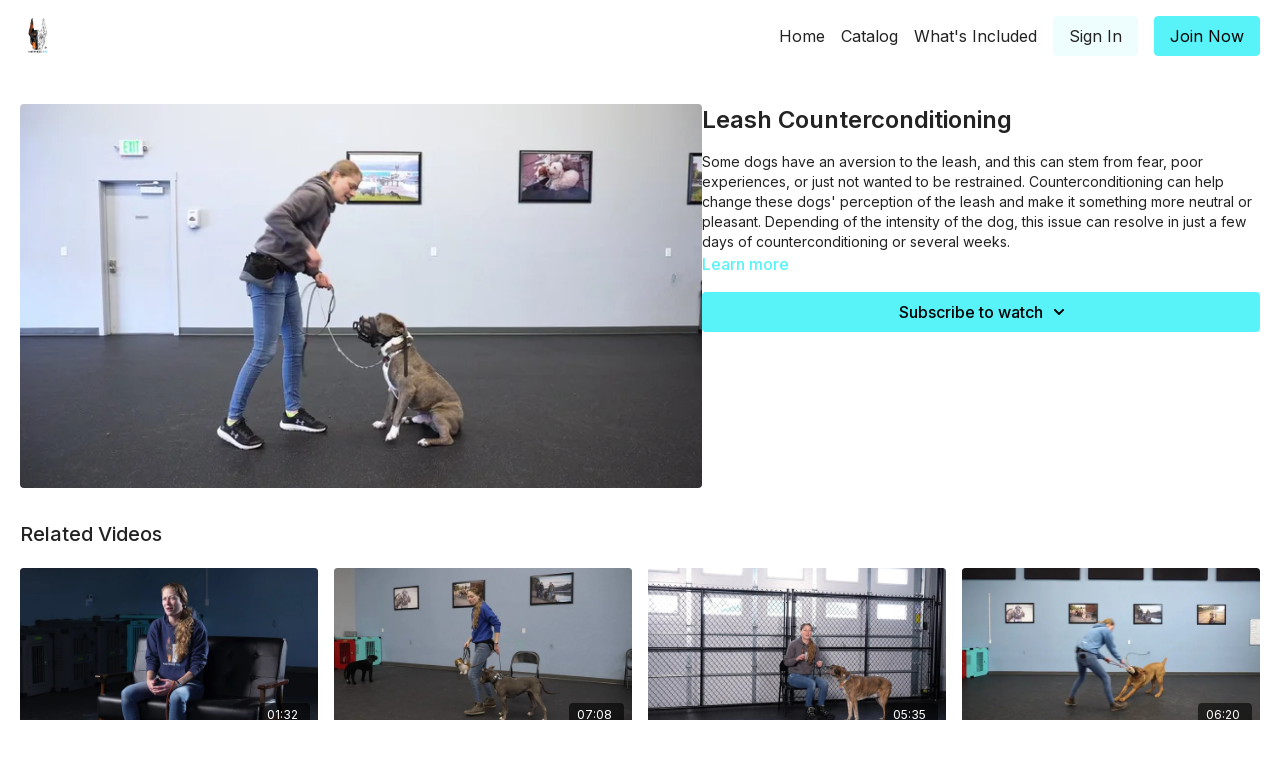

--- FILE ---
content_type: text/vnd.turbo-stream.html; charset=utf-8
request_url: https://methodk9institute.com/programs/leash-counterconditioning-2b68eb.turbo_stream?playlist_position=sidebar&preview=false
body_size: -44
content:
<!DOCTYPE html><html><head><meta name="csrf-param" content="authenticity_token" />
<meta name="csrf-token" content="RTAQmmrawQx_xVvT4BL7pk5yOP5X038oEi60VWNypxKEkT_ffkKQzA3JuiHsxZdSBvjpdITHuZgZnZH7zWfbQA" /></head><body><turbo-stream action="update" target="program_show"><template>
  <turbo-frame id="program_player">
      <turbo-frame id="program_content" src="/programs/leash-counterconditioning-2b68eb/program_content?playlist_position=sidebar&amp;preview=false">
</turbo-frame></turbo-frame></template></turbo-stream></body></html>

--- FILE ---
content_type: text/html; charset=utf-8
request_url: https://methodk9institute.com/programs/leash-counterconditioning-2b68eb/related
body_size: 10742
content:
<turbo-frame id="program_related" target="_top">

    <div class="container " data-area="program-related-videos">
      <div class="cbt-related mt-8  pb-16">
        <div class="cbt-related-title text-xl font-medium">Related Videos</div>
          <div class="mt-5 grid grid-cols-1 sm:grid-cols-2 md:grid-cols-3 lg:grid-cols-4 xl:grid-cols-4 gap-x-4 gap-y-6">
              <div data-area="related-video-item" class="">
                <swiper-slide
  data-card="video_1993074"
  data-custom="content-card"
  class="self-start hotwired"
>

  <a class="card-image-container" data-turbo="true" data-turbo-prefetch="false" data-turbo-action="advance" data-turbo-frame="_top" onclick="window.CatalogAnalytics(&#39;clickContentItem&#39;, &#39;video&#39;, &#39;1993074&#39;, &#39;Related Videos&#39;); window.CatalogAnalytics(&#39;clickRelatedVideo&#39;, &#39;1993074&#39;, &#39;1&#39;, &#39;program_page&#39;)" href="/programs/expectfailure-20221112-1080p-1-70c297">
    <div class="image-container relative" data-test="catalog-card">
  <div class="relative image-content">
    <div aria-hidden="true" style="padding-bottom: 56%;"></div>
    <img loading="lazy" alt="Expect Failure" decoding="async"
         src="https://alpha.uscreencdn.com/images/programs/1993074/horizontal/SWKZ-uzIkOOJXQ.jpg?auto=webp&width=350"
         srcset="https://alpha.uscreencdn.com/images/programs/1993074/horizontal/SWKZ-uzIkOOJXQ.jpg?auto=webp&width=350 350w,
            https://alpha.uscreencdn.com/images/programs/1993074/horizontal/SWKZ-uzIkOOJXQ.jpg?auto=webp&width=700 2x,
            https://alpha.uscreencdn.com/images/programs/1993074/horizontal/SWKZ-uzIkOOJXQ.jpg?auto=webp&width=1050 3x"
         class="card-image b-image absolute object-cover h-full top-0 left-0" style="opacity: 1;">
  </div>
    <div class="badge flex justify-center items-center text-white content-card-badge z-0">
      <span class="badge-item">01:32</span>
      <svg xmlns="http://www.w3.org/2000/svg" width="13" height="9" viewBox="0 0 13 9" fill="none" class="badge-item content-watched-icon" data-test="content-watched-icon">
  <path fill-rule="evenodd" clip-rule="evenodd" d="M4.99995 7.15142L12.0757 0.0756836L12.9242 0.924212L4.99995 8.84848L0.575684 4.42421L1.42421 3.57568L4.99995 7.15142Z" fill="currentColor"></path>
</svg>

    </div>

</div>
<div class="content-watched-overlay"></div>

</a>  <a class="card-title" data-turbo="true" data-turbo-prefetch="false" data-turbo-action="advance" data-turbo-frame="_top" title="Expect Failure" aria-label="Expect Failure" onclick="window.CatalogAnalytics(&#39;clickContentItem&#39;, &#39;video&#39;, &#39;1993074&#39;, &#39;Related Videos&#39;); window.CatalogAnalytics(&#39;clickRelatedVideo&#39;, &#39;1993074&#39;, &#39;1&#39;, &#39;program_page&#39;)" href="/programs/expectfailure-20221112-1080p-1-70c297">
    <span class="line-clamp-2">
      Expect Failure
    </span>
</a></swiper-slide>


              </div>
              <div data-area="related-video-item" class="">
                <swiper-slide
  data-card="video_2330206"
  data-custom="content-card"
  class="self-start hotwired"
    data-short-description="Knowing when and why to use a long or short lead can make switching drives easier. "
>

  <a class="card-image-container" data-turbo="true" data-turbo-prefetch="false" data-turbo-action="advance" data-turbo-frame="_top" onclick="window.CatalogAnalytics(&#39;clickContentItem&#39;, &#39;video&#39;, &#39;2330206&#39;, &#39;Related Videos&#39;); window.CatalogAnalytics(&#39;clickRelatedVideo&#39;, &#39;2330206&#39;, &#39;2&#39;, &#39;program_page&#39;)" href="/programs/structured-walk-vs-longline-20230220-1080p-fa1430">
    <div class="image-container relative" data-test="catalog-card">
  <div class="relative image-content">
    <div aria-hidden="true" style="padding-bottom: 56%;"></div>
    <img loading="lazy" alt="Structured Walk Vs Longline Work" decoding="async"
         src="https://alpha.uscreencdn.com/images/programs/2330206/horizontal/thumbnail.jpg?auto=webp&width=350"
         srcset="https://alpha.uscreencdn.com/images/programs/2330206/horizontal/thumbnail.jpg?auto=webp&width=350 350w,
            https://alpha.uscreencdn.com/images/programs/2330206/horizontal/thumbnail.jpg?auto=webp&width=700 2x,
            https://alpha.uscreencdn.com/images/programs/2330206/horizontal/thumbnail.jpg?auto=webp&width=1050 3x"
         class="card-image b-image absolute object-cover h-full top-0 left-0" style="opacity: 1;">
  </div>
    <div class="badge flex justify-center items-center text-white content-card-badge z-0">
      <span class="badge-item">07:08</span>
      <svg xmlns="http://www.w3.org/2000/svg" width="13" height="9" viewBox="0 0 13 9" fill="none" class="badge-item content-watched-icon" data-test="content-watched-icon">
  <path fill-rule="evenodd" clip-rule="evenodd" d="M4.99995 7.15142L12.0757 0.0756836L12.9242 0.924212L4.99995 8.84848L0.575684 4.42421L1.42421 3.57568L4.99995 7.15142Z" fill="currentColor"></path>
</svg>

    </div>

</div>
<div class="content-watched-overlay"></div>

</a>  <a class="card-title" data-turbo="true" data-turbo-prefetch="false" data-turbo-action="advance" data-turbo-frame="_top" title="Structured Walk Vs Longline Work" aria-label="Structured Walk Vs Longline Work" onclick="window.CatalogAnalytics(&#39;clickContentItem&#39;, &#39;video&#39;, &#39;2330206&#39;, &#39;Related Videos&#39;); window.CatalogAnalytics(&#39;clickRelatedVideo&#39;, &#39;2330206&#39;, &#39;2&#39;, &#39;program_page&#39;)" href="/programs/structured-walk-vs-longline-20230220-1080p-fa1430">
    <span class="line-clamp-2">
      Structured Walk Vs Longline Work
    </span>
</a></swiper-slide>


              </div>
              <div data-area="related-video-item" class="">
                <swiper-slide
  data-card="video_2913000"
  data-custom="content-card"
  class="self-start hotwired"
    data-short-description="Help your dog make better choices when they enter a fight/flight/freeze state. "
>

  <a class="card-image-container" data-turbo="true" data-turbo-prefetch="false" data-turbo-action="advance" data-turbo-frame="_top" onclick="window.CatalogAnalytics(&#39;clickContentItem&#39;, &#39;video&#39;, &#39;2913000&#39;, &#39;Related Videos&#39;); window.CatalogAnalytics(&#39;clickRelatedVideo&#39;, &#39;2913000&#39;, &#39;3&#39;, &#39;program_page&#39;)" href="/programs/usingletsgotonavigatedefensedrive-20221230-1080p-9b1757">
    <div class="image-container relative" data-test="catalog-card">
  <div class="relative image-content">
    <div aria-hidden="true" style="padding-bottom: 56%;"></div>
    <img loading="lazy" alt="Navigating Defense Drive" decoding="async"
         src="https://alpha.uscreencdn.com/images/programs/2913000/horizontal/8ac106df-35b6-4c9e-97fe-dac6d3d9430d.jpg?auto=webp&width=350"
         srcset="https://alpha.uscreencdn.com/images/programs/2913000/horizontal/8ac106df-35b6-4c9e-97fe-dac6d3d9430d.jpg?auto=webp&width=350 350w,
            https://alpha.uscreencdn.com/images/programs/2913000/horizontal/8ac106df-35b6-4c9e-97fe-dac6d3d9430d.jpg?auto=webp&width=700 2x,
            https://alpha.uscreencdn.com/images/programs/2913000/horizontal/8ac106df-35b6-4c9e-97fe-dac6d3d9430d.jpg?auto=webp&width=1050 3x"
         class="card-image b-image absolute object-cover h-full top-0 left-0" style="opacity: 1;">
  </div>
    <div class="badge flex justify-center items-center text-white content-card-badge z-0">
      <span class="badge-item">05:35</span>
      <svg xmlns="http://www.w3.org/2000/svg" width="13" height="9" viewBox="0 0 13 9" fill="none" class="badge-item content-watched-icon" data-test="content-watched-icon">
  <path fill-rule="evenodd" clip-rule="evenodd" d="M4.99995 7.15142L12.0757 0.0756836L12.9242 0.924212L4.99995 8.84848L0.575684 4.42421L1.42421 3.57568L4.99995 7.15142Z" fill="currentColor"></path>
</svg>

    </div>

</div>
<div class="content-watched-overlay"></div>

</a>  <a class="card-title" data-turbo="true" data-turbo-prefetch="false" data-turbo-action="advance" data-turbo-frame="_top" title="Navigating Defense Drive" aria-label="Navigating Defense Drive" onclick="window.CatalogAnalytics(&#39;clickContentItem&#39;, &#39;video&#39;, &#39;2913000&#39;, &#39;Related Videos&#39;); window.CatalogAnalytics(&#39;clickRelatedVideo&#39;, &#39;2913000&#39;, &#39;3&#39;, &#39;program_page&#39;)" href="/programs/usingletsgotonavigatedefensedrive-20221230-1080p-9b1757">
    <span class="line-clamp-2">
      Navigating Defense Drive
    </span>
</a></swiper-slide>


              </div>
              <div data-area="related-video-item" class="">
                <swiper-slide
  data-card="video_1888543"
  data-custom="content-card"
  class="self-start hotwired"
    data-short-description="A &quot;tie back&quot; can be very valuable for safety and convenience while training dogs."
>

  <a class="card-image-container" data-turbo="true" data-turbo-prefetch="false" data-turbo-action="advance" data-turbo-frame="_top" onclick="window.CatalogAnalytics(&#39;clickContentItem&#39;, &#39;video&#39;, &#39;1888543&#39;, &#39;Related Videos&#39;); window.CatalogAnalytics(&#39;clickRelatedVideo&#39;, &#39;1888543&#39;, &#39;4&#39;, &#39;program_page&#39;)" href="/programs/the-value-of-a-tie-back-76deed">
    <div class="image-container relative" data-test="catalog-card">
  <div class="relative image-content">
    <div aria-hidden="true" style="padding-bottom: 56%;"></div>
    <img loading="lazy" alt="The Value of a Tie Back" decoding="async"
         src="https://alpha.uscreencdn.com/images/programs/1888543/horizontal/thumbnail.jpg?auto=webp&width=350"
         srcset="https://alpha.uscreencdn.com/images/programs/1888543/horizontal/thumbnail.jpg?auto=webp&width=350 350w,
            https://alpha.uscreencdn.com/images/programs/1888543/horizontal/thumbnail.jpg?auto=webp&width=700 2x,
            https://alpha.uscreencdn.com/images/programs/1888543/horizontal/thumbnail.jpg?auto=webp&width=1050 3x"
         class="card-image b-image absolute object-cover h-full top-0 left-0" style="opacity: 1;">
  </div>
    <div class="badge flex justify-center items-center text-white content-card-badge z-0">
      <span class="badge-item">06:20</span>
      <svg xmlns="http://www.w3.org/2000/svg" width="13" height="9" viewBox="0 0 13 9" fill="none" class="badge-item content-watched-icon" data-test="content-watched-icon">
  <path fill-rule="evenodd" clip-rule="evenodd" d="M4.99995 7.15142L12.0757 0.0756836L12.9242 0.924212L4.99995 8.84848L0.575684 4.42421L1.42421 3.57568L4.99995 7.15142Z" fill="currentColor"></path>
</svg>

    </div>

</div>
<div class="content-watched-overlay"></div>

</a>  <a class="card-title" data-turbo="true" data-turbo-prefetch="false" data-turbo-action="advance" data-turbo-frame="_top" title="The Value of a Tie Back" aria-label="The Value of a Tie Back" onclick="window.CatalogAnalytics(&#39;clickContentItem&#39;, &#39;video&#39;, &#39;1888543&#39;, &#39;Related Videos&#39;); window.CatalogAnalytics(&#39;clickRelatedVideo&#39;, &#39;1888543&#39;, &#39;4&#39;, &#39;program_page&#39;)" href="/programs/the-value-of-a-tie-back-76deed">
    <span class="line-clamp-2">
      The Value of a Tie Back
    </span>
</a></swiper-slide>


              </div>
          </div>
        </div>
      </div>
    </div>
</turbo-frame>